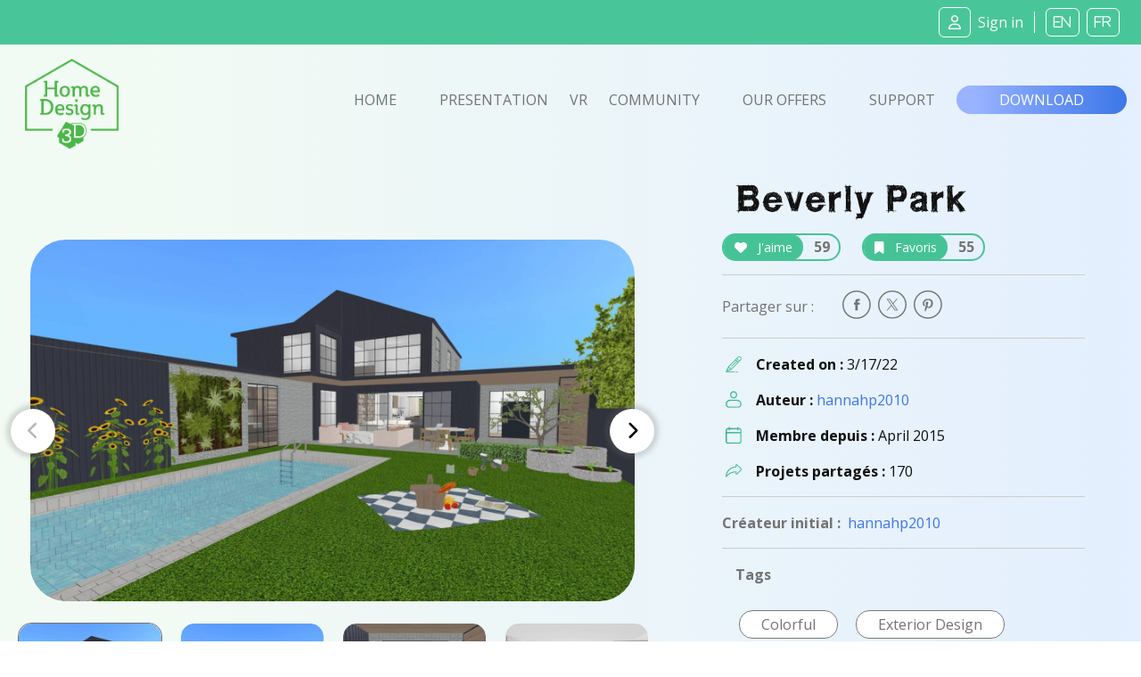

--- FILE ---
content_type: image/svg+xml
request_url: https://www.homedesign3d.net/assets/img/picto-svg/picto-instagram-blanc.svg
body_size: 2174
content:
<?xml version="1.0" encoding="UTF-8" standalone="no"?>
<!DOCTYPE svg PUBLIC "-//W3C//DTD SVG 1.1//EN" "http://www.w3.org/Graphics/SVG/1.1/DTD/svg11.dtd">
<svg width="100%" height="100%" viewBox="0 0 101 100" version="1.1" xmlns="http://www.w3.org/2000/svg" xmlns:xlink="http://www.w3.org/1999/xlink" xml:space="preserve" xmlns:serif="http://www.serif.com/" style="fill-rule:evenodd;clip-rule:evenodd;stroke-linejoin:round;stroke-miterlimit:2;">
    <g transform="matrix(1,0,0,1,-14863,-5333)">
        <g transform="matrix(1.77674,0,0,5.41193,16336.5,-43232.1)">
            <g id="PICTO---Instagram---Blanc" serif:id="PICTO - Instagram - Blanc" transform="matrix(0.109276,0,0,0.0358754,-828.778,8973.7)">
                <g>
                    <path d="M256,0C114.615,0 0,114.615 0,256C0,397.385 114.615,512 256,512C397.385,512 512,397.385 512,256C512,114.615 397.385,0 256,0ZM256,488.727C127.468,488.727 23.273,384.532 23.273,256C23.273,127.468 127.468,23.273 256,23.273C384.532,23.273 488.727,127.468 488.727,256C488.727,384.532 384.532,488.727 256,488.727Z" style="fill:white;fill-rule:nonzero;"/>
                    <path d="M325.818,139.636L186.182,139.636C160.476,139.636 139.637,160.475 139.637,186.181L139.637,325.817C139.637,351.523 160.476,372.362 186.182,372.362L325.818,372.362C351.524,372.362 372.363,351.523 372.363,325.817L372.363,186.182C372.364,160.475 351.525,139.636 325.818,139.636ZM302.545,174.545L337.454,174.545L337.454,209.454L302.545,209.454L302.545,174.545ZM256,209.455C281.706,209.455 302.545,230.294 302.545,256C302.545,281.706 281.706,302.545 256,302.545C230.294,302.545 209.455,281.706 209.455,256C209.455,230.294 230.294,209.455 256,209.455ZM349.091,325.818C349.091,338.671 338.671,349.091 325.818,349.091L186.182,349.091C173.329,349.091 162.909,338.671 162.909,325.818L162.909,244.363L187.345,244.363C180.357,282.284 205.432,318.69 243.353,325.679C281.274,332.668 317.68,307.592 324.669,269.671C325.5,265.163 325.885,260.584 325.818,256C325.76,252.095 325.371,248.203 324.654,244.364L349.09,244.364L349.09,325.818L349.091,325.818Z" style="fill:white;fill-rule:nonzero;"/>
                </g>
            </g>
        </g>
    </g>
</svg>
